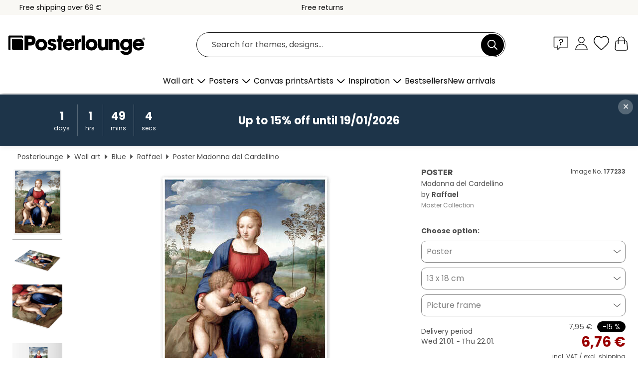

--- FILE ---
content_type: text/html; charset=utf-8
request_url: https://www.posterlounge.com/controller/shop/product/ajax/productarticle.php?i_pid=177233&s_action=images&i_paid=25569&i_paaid=0
body_size: 286
content:
{"id":"productarticle","status":true,"errorCount":0,"errors":[],"results":{"images":[{"url":"https:\/\/media.posterlounge.com\/img\/products\/180000\/177233\/177233_poster_l.jpg","path":"img\/products\/180000\/177233\/177233_poster_l.jpg","title":"Madonna del Cardellino","width":357,"height":500,"sort":1,"thumb":{"url":"https:\/\/media.posterlounge.com\/img\/products\/180000\/177233\/177233_poster.jpg","path":"img\/products\/180000\/177233\/177233_poster.jpg","title":"Madonna del Cardellino","width":193,"height":270,"sort":0},"large":{"url":"https:\/\/media.posterlounge.com\/img\/products\/180000\/177233\/177233_poster_l.jpg","path":"img\/products\/180000\/177233\/177233_poster_l.jpg","title":"Madonna del Cardellino","width":357,"height":500,"sort":0},"zoom":{"url":"https:\/\/media.posterlounge.com\/img\/products\/180000\/177233\/177233_poster.jpg","path":"img\/products\/180000\/177233\/177233_poster.jpg","title":"Madonna del Cardellino","width":1429,"height":2000,"sort":0},"html":"<li class=\"pdv-productZoomThumbnailWrapper\">\n  <a href=\"https:\/\/media.posterlounge.com\/img\/products\/180000\/177233\/177233_poster.jpg\" class=\"pdv-productImage-link\" title=\"Madonna del Cardellino\" target=\"_blank\" data-width=\"1429\" data-height=\"2000\" data-image=\"https:\/\/media.posterlounge.com\/img\/products\/180000\/177233\/177233_poster_l.jpg\" data-zoom-id=\"pdv-productZoomImage\">\n    <img src=\"https:\/\/media.posterlounge.com\/img\/products\/180000\/177233\/177233_poster.jpg\" width=\"193\" height=\"270\" alt=\"Madonna del Cardellino\" title=\"Madonna del Cardellino\" class=\"pdv-productZoomImageThumbnail\" lazyload \/>\n  <\/a>\n<\/li>\n"},{"url":"https:\/\/media.posterlounge.com\/img\/products\/180000\/177233\/177233_poster_pds_l.jpg","path":"img\/products\/180000\/177233\/177233_poster_pds_l.jpg","title":"Madonna del Cardellino","width":500,"height":300,"sort":2,"thumb":{"url":"https:\/\/media.posterlounge.com\/img\/products\/180000\/177233\/177233_poster_pds.jpg","path":"img\/products\/180000\/177233\/177233_poster_pds.jpg","title":"Madonna del Cardellino","width":270,"height":162,"sort":0},"large":{"url":"https:\/\/media.posterlounge.com\/img\/products\/180000\/177233\/177233_poster_pds_l.jpg","path":"img\/products\/180000\/177233\/177233_poster_pds_l.jpg","title":"Madonna del Cardellino","width":500,"height":300,"sort":0},"zoom":{"url":"https:\/\/media.posterlounge.com\/img\/products\/180000\/177233\/177233_poster_pds.jpg","path":"img\/products\/180000\/177233\/177233_poster_pds.jpg","title":"Madonna del Cardellino","width":2000,"height":1200,"sort":0},"html":"<li class=\"pdv-productZoomThumbnailWrapper\">\n  <a href=\"https:\/\/media.posterlounge.com\/img\/products\/180000\/177233\/177233_poster_pds.jpg\" class=\"pdv-productImage-link\" title=\"Madonna del Cardellino\" target=\"_blank\" data-width=\"2000\" data-height=\"1200\" data-image=\"https:\/\/media.posterlounge.com\/img\/products\/180000\/177233\/177233_poster_pds_l.jpg\" data-zoom-id=\"pdv-productZoomImage\">\n    <img src=\"https:\/\/media.posterlounge.com\/img\/products\/180000\/177233\/177233_poster_pds.jpg\" width=\"270\" height=\"162\" alt=\"Madonna del Cardellino\" title=\"Madonna del Cardellino\" class=\"pdv-productZoomImageThumbnail\" lazyload \/>\n  <\/a>\n<\/li>\n"},{"url":"https:\/\/media.posterlounge.com\/img\/products\/180000\/177233\/177233_poster_empCorner_l.jpg","path":"img\/products\/180000\/177233\/177233_poster_empCorner_l.jpg","title":"Madonna del Cardellino","width":500,"height":500,"sort":4,"thumb":{"url":"https:\/\/media.posterlounge.com\/img\/products\/180000\/177233\/177233_poster_empCorner.jpg","path":"img\/products\/180000\/177233\/177233_poster_empCorner.jpg","title":"Madonna del Cardellino","width":270,"height":270,"sort":0},"large":{"url":"https:\/\/media.posterlounge.com\/img\/products\/180000\/177233\/177233_poster_empCorner_l.jpg","path":"img\/products\/180000\/177233\/177233_poster_empCorner_l.jpg","title":"Madonna del Cardellino","width":500,"height":500,"sort":0},"zoom":{"url":"https:\/\/media.posterlounge.com\/img\/products\/180000\/177233\/177233_poster_empCorner.jpg","path":"img\/products\/180000\/177233\/177233_poster_empCorner.jpg","title":"Madonna del Cardellino","width":1000,"height":1000,"sort":0},"html":"<li class=\"pdv-productZoomThumbnailWrapper\">\n  <a href=\"https:\/\/media.posterlounge.com\/img\/products\/180000\/177233\/177233_poster_empCorner.jpg\" class=\"pdv-productImage-link\" title=\"Madonna del Cardellino\" target=\"_blank\" data-width=\"1000\" data-height=\"1000\" data-image=\"https:\/\/media.posterlounge.com\/img\/products\/180000\/177233\/177233_poster_empCorner_l.jpg\" data-zoom-id=\"pdv-productZoomImage\">\n    <img src=\"https:\/\/media.posterlounge.com\/img\/products\/180000\/177233\/177233_poster_empCorner.jpg\" width=\"270\" height=\"270\" alt=\"Madonna del Cardellino\" title=\"Madonna del Cardellino\" class=\"pdv-productZoomImageThumbnail\" lazyload \/>\n  <\/a>\n<\/li>\n"},{"url":"https:\/\/media.posterlounge.com\/img\/products\/180000\/177233\/177233_poster_room_blue_l.jpg","path":"img\/products\/180000\/177233\/177233_poster_room_blue_l.jpg","title":"Madonna del Cardellino","width":500,"height":500,"sort":5,"thumb":{"url":"https:\/\/media.posterlounge.com\/img\/products\/180000\/177233\/177233_poster_room_blue.jpg","path":"img\/products\/180000\/177233\/177233_poster_room_blue.jpg","title":"Madonna del Cardellino","width":270,"height":270,"sort":0},"large":{"url":"https:\/\/media.posterlounge.com\/img\/products\/180000\/177233\/177233_poster_room_blue_l.jpg","path":"img\/products\/180000\/177233\/177233_poster_room_blue_l.jpg","title":"Madonna del Cardellino","width":500,"height":500,"sort":0},"zoom":{"url":"https:\/\/media.posterlounge.com\/img\/products\/180000\/177233\/177233_poster_room_blue.jpg","path":"img\/products\/180000\/177233\/177233_poster_room_blue.jpg","title":"Madonna del Cardellino","width":2000,"height":2000,"sort":0},"html":"<li class=\"pdv-productZoomThumbnailWrapper\">\n  <a href=\"https:\/\/media.posterlounge.com\/img\/products\/180000\/177233\/177233_poster_room_blue.jpg\" class=\"pdv-productImage-link\" title=\"Madonna del Cardellino\" target=\"_blank\" data-width=\"2000\" data-height=\"2000\" data-image=\"https:\/\/media.posterlounge.com\/img\/products\/180000\/177233\/177233_poster_room_blue_l.jpg\" data-zoom-id=\"pdv-productZoomImage\">\n    <img src=\"https:\/\/media.posterlounge.com\/img\/products\/180000\/177233\/177233_poster_room_blue.jpg\" width=\"270\" height=\"270\" alt=\"Madonna del Cardellino\" title=\"Madonna del Cardellino\" class=\"pdv-productZoomImageThumbnail\" lazyload \/>\n  <\/a>\n<\/li>\n"}]}}